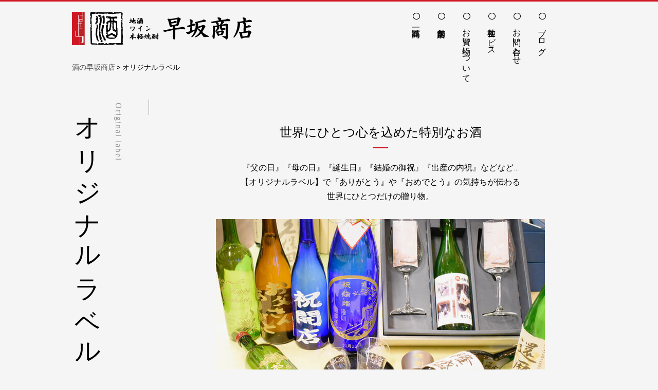

--- FILE ---
content_type: text/html; charset=UTF-8
request_url: https://sakenohayasaka.com/original-label/
body_size: 9073
content:
<!DOCTYPE html>
<html dir="ltr" lang="ja" prefix="og: https://ogp.me/ns#">
<!--[if lt IE 7]> <html class="ie lt-ie9 lt-ie8 lt-ie7" lang="ja"> <![endif]-->
<!--[if IE 7]> <html class="ie lt-ie9 lt-ie8" lang="ja"> <![endif]-->
<!--[if IE 8]> <html class="ie lt-ie9" lang="ja"> <![endif]-->
<!--[if lte IE 9]> <html class="ie IE" lang="ja"> <![endif]-->
<head>
	<meta charset="UTF-8">
	<meta http-equiv="X-UA-Compatible" content="IE=Edge">
	<meta name="viewport" content="width=device-width, initial-scale=1, maximum-scale=1, user-scalable=no">
	
	<link rel="icon" type="image/png" href="https://sakenohayasaka.com/wp-content/themes/hayasaka/img/favicon.png">
	
	<title>オリジナルラベル - 酒の早坂商店</title>

		<!-- All in One SEO 4.9.3 - aioseo.com -->
	<meta name="robots" content="max-image-preview:large" />
	<link rel="canonical" href="https://sakenohayasaka.com/original-label/" />
	<meta name="generator" content="All in One SEO (AIOSEO) 4.9.3" />
		<meta property="og:locale" content="ja_JP" />
		<meta property="og:site_name" content="酒の早坂商店 - 札幌の地酒・ワイン・本格焼酎の専門店" />
		<meta property="og:type" content="article" />
		<meta property="og:title" content="オリジナルラベル - 酒の早坂商店" />
		<meta property="og:url" content="https://sakenohayasaka.com/original-label/" />
		<meta property="article:published_time" content="2017-12-10T16:18:50+00:00" />
		<meta property="article:modified_time" content="2019-03-18T05:55:22+00:00" />
		<meta property="article:publisher" content="https://www.facebook.com/kanpai.sakenohayasaka" />
		<meta name="twitter:card" content="summary_large_image" />
		<meta name="twitter:site" content="@sakenohayasaka" />
		<meta name="twitter:title" content="オリジナルラベル - 酒の早坂商店" />
		<meta name="twitter:creator" content="@sakenohayasaka" />
		<script type="application/ld+json" class="aioseo-schema">
			{"@context":"https:\/\/schema.org","@graph":[{"@type":"BreadcrumbList","@id":"https:\/\/sakenohayasaka.com\/original-label\/#breadcrumblist","itemListElement":[{"@type":"ListItem","@id":"https:\/\/sakenohayasaka.com#listItem","position":1,"name":"\u30db\u30fc\u30e0","item":"https:\/\/sakenohayasaka.com","nextItem":{"@type":"ListItem","@id":"https:\/\/sakenohayasaka.com\/original-label\/#listItem","name":"\u30aa\u30ea\u30b8\u30ca\u30eb\u30e9\u30d9\u30eb"}},{"@type":"ListItem","@id":"https:\/\/sakenohayasaka.com\/original-label\/#listItem","position":2,"name":"\u30aa\u30ea\u30b8\u30ca\u30eb\u30e9\u30d9\u30eb","previousItem":{"@type":"ListItem","@id":"https:\/\/sakenohayasaka.com#listItem","name":"\u30db\u30fc\u30e0"}}]},{"@type":"Organization","@id":"https:\/\/sakenohayasaka.com\/#organization","name":"\u9152\u306e\u65e9\u5742\u5546\u5e97","description":"\u672d\u5e4c\u306e\u5730\u9152\u30fb\u30ef\u30a4\u30f3\u30fb\u672c\u683c\u713c\u914e\u306e\u5c02\u9580\u5e97","url":"https:\/\/sakenohayasaka.com\/","telephone":"+81117813635","sameAs":["https:\/\/www.facebook.com\/kanpai.sakenohayasaka","https:\/\/twitter.com\/sakenohayasaka","https:\/\/www.instagram.com\/kanpai_sakenohayasaka_\/"]},{"@type":"WebPage","@id":"https:\/\/sakenohayasaka.com\/original-label\/#webpage","url":"https:\/\/sakenohayasaka.com\/original-label\/","name":"\u30aa\u30ea\u30b8\u30ca\u30eb\u30e9\u30d9\u30eb - \u9152\u306e\u65e9\u5742\u5546\u5e97","inLanguage":"ja","isPartOf":{"@id":"https:\/\/sakenohayasaka.com\/#website"},"breadcrumb":{"@id":"https:\/\/sakenohayasaka.com\/original-label\/#breadcrumblist"},"datePublished":"2017-12-11T01:18:50+09:00","dateModified":"2019-03-18T14:55:22+09:00"},{"@type":"WebSite","@id":"https:\/\/sakenohayasaka.com\/#website","url":"https:\/\/sakenohayasaka.com\/","name":"\u9152\u306e\u65e9\u5742\u5546\u5e97","alternateName":"\u65e9\u5742\u5546\u5e97","description":"\u672d\u5e4c\u306e\u5730\u9152\u30fb\u30ef\u30a4\u30f3\u30fb\u672c\u683c\u713c\u914e\u306e\u5c02\u9580\u5e97","inLanguage":"ja","publisher":{"@id":"https:\/\/sakenohayasaka.com\/#organization"}}]}
		</script>
		<!-- All in One SEO -->

<link rel='dns-prefetch' href='//webfonts.xserver.jp' />
<link rel="alternate" title="oEmbed (JSON)" type="application/json+oembed" href="https://sakenohayasaka.com/wp-json/oembed/1.0/embed?url=https%3A%2F%2Fsakenohayasaka.com%2Foriginal-label%2F" />
<link rel="alternate" title="oEmbed (XML)" type="text/xml+oembed" href="https://sakenohayasaka.com/wp-json/oembed/1.0/embed?url=https%3A%2F%2Fsakenohayasaka.com%2Foriginal-label%2F&#038;format=xml" />
		<!-- This site uses the Google Analytics by MonsterInsights plugin v9.11.1 - Using Analytics tracking - https://www.monsterinsights.com/ -->
		<!-- Note: MonsterInsights is not currently configured on this site. The site owner needs to authenticate with Google Analytics in the MonsterInsights settings panel. -->
					<!-- No tracking code set -->
				<!-- / Google Analytics by MonsterInsights -->
		<style id='wp-img-auto-sizes-contain-inline-css' type='text/css'>
img:is([sizes=auto i],[sizes^="auto," i]){contain-intrinsic-size:3000px 1500px}
/*# sourceURL=wp-img-auto-sizes-contain-inline-css */
</style>
<style id='wp-block-library-inline-css' type='text/css'>
:root{--wp-block-synced-color:#7a00df;--wp-block-synced-color--rgb:122,0,223;--wp-bound-block-color:var(--wp-block-synced-color);--wp-editor-canvas-background:#ddd;--wp-admin-theme-color:#007cba;--wp-admin-theme-color--rgb:0,124,186;--wp-admin-theme-color-darker-10:#006ba1;--wp-admin-theme-color-darker-10--rgb:0,107,160.5;--wp-admin-theme-color-darker-20:#005a87;--wp-admin-theme-color-darker-20--rgb:0,90,135;--wp-admin-border-width-focus:2px}@media (min-resolution:192dpi){:root{--wp-admin-border-width-focus:1.5px}}.wp-element-button{cursor:pointer}:root .has-very-light-gray-background-color{background-color:#eee}:root .has-very-dark-gray-background-color{background-color:#313131}:root .has-very-light-gray-color{color:#eee}:root .has-very-dark-gray-color{color:#313131}:root .has-vivid-green-cyan-to-vivid-cyan-blue-gradient-background{background:linear-gradient(135deg,#00d084,#0693e3)}:root .has-purple-crush-gradient-background{background:linear-gradient(135deg,#34e2e4,#4721fb 50%,#ab1dfe)}:root .has-hazy-dawn-gradient-background{background:linear-gradient(135deg,#faaca8,#dad0ec)}:root .has-subdued-olive-gradient-background{background:linear-gradient(135deg,#fafae1,#67a671)}:root .has-atomic-cream-gradient-background{background:linear-gradient(135deg,#fdd79a,#004a59)}:root .has-nightshade-gradient-background{background:linear-gradient(135deg,#330968,#31cdcf)}:root .has-midnight-gradient-background{background:linear-gradient(135deg,#020381,#2874fc)}:root{--wp--preset--font-size--normal:16px;--wp--preset--font-size--huge:42px}.has-regular-font-size{font-size:1em}.has-larger-font-size{font-size:2.625em}.has-normal-font-size{font-size:var(--wp--preset--font-size--normal)}.has-huge-font-size{font-size:var(--wp--preset--font-size--huge)}.has-text-align-center{text-align:center}.has-text-align-left{text-align:left}.has-text-align-right{text-align:right}.has-fit-text{white-space:nowrap!important}#end-resizable-editor-section{display:none}.aligncenter{clear:both}.items-justified-left{justify-content:flex-start}.items-justified-center{justify-content:center}.items-justified-right{justify-content:flex-end}.items-justified-space-between{justify-content:space-between}.screen-reader-text{border:0;clip-path:inset(50%);height:1px;margin:-1px;overflow:hidden;padding:0;position:absolute;width:1px;word-wrap:normal!important}.screen-reader-text:focus{background-color:#ddd;clip-path:none;color:#444;display:block;font-size:1em;height:auto;left:5px;line-height:normal;padding:15px 23px 14px;text-decoration:none;top:5px;width:auto;z-index:100000}html :where(.has-border-color){border-style:solid}html :where([style*=border-top-color]){border-top-style:solid}html :where([style*=border-right-color]){border-right-style:solid}html :where([style*=border-bottom-color]){border-bottom-style:solid}html :where([style*=border-left-color]){border-left-style:solid}html :where([style*=border-width]){border-style:solid}html :where([style*=border-top-width]){border-top-style:solid}html :where([style*=border-right-width]){border-right-style:solid}html :where([style*=border-bottom-width]){border-bottom-style:solid}html :where([style*=border-left-width]){border-left-style:solid}html :where(img[class*=wp-image-]){height:auto;max-width:100%}:where(figure){margin:0 0 1em}html :where(.is-position-sticky){--wp-admin--admin-bar--position-offset:var(--wp-admin--admin-bar--height,0px)}@media screen and (max-width:600px){html :where(.is-position-sticky){--wp-admin--admin-bar--position-offset:0px}}

/*# sourceURL=wp-block-library-inline-css */
</style><style id='global-styles-inline-css' type='text/css'>
:root{--wp--preset--aspect-ratio--square: 1;--wp--preset--aspect-ratio--4-3: 4/3;--wp--preset--aspect-ratio--3-4: 3/4;--wp--preset--aspect-ratio--3-2: 3/2;--wp--preset--aspect-ratio--2-3: 2/3;--wp--preset--aspect-ratio--16-9: 16/9;--wp--preset--aspect-ratio--9-16: 9/16;--wp--preset--color--black: #000000;--wp--preset--color--cyan-bluish-gray: #abb8c3;--wp--preset--color--white: #ffffff;--wp--preset--color--pale-pink: #f78da7;--wp--preset--color--vivid-red: #cf2e2e;--wp--preset--color--luminous-vivid-orange: #ff6900;--wp--preset--color--luminous-vivid-amber: #fcb900;--wp--preset--color--light-green-cyan: #7bdcb5;--wp--preset--color--vivid-green-cyan: #00d084;--wp--preset--color--pale-cyan-blue: #8ed1fc;--wp--preset--color--vivid-cyan-blue: #0693e3;--wp--preset--color--vivid-purple: #9b51e0;--wp--preset--gradient--vivid-cyan-blue-to-vivid-purple: linear-gradient(135deg,rgb(6,147,227) 0%,rgb(155,81,224) 100%);--wp--preset--gradient--light-green-cyan-to-vivid-green-cyan: linear-gradient(135deg,rgb(122,220,180) 0%,rgb(0,208,130) 100%);--wp--preset--gradient--luminous-vivid-amber-to-luminous-vivid-orange: linear-gradient(135deg,rgb(252,185,0) 0%,rgb(255,105,0) 100%);--wp--preset--gradient--luminous-vivid-orange-to-vivid-red: linear-gradient(135deg,rgb(255,105,0) 0%,rgb(207,46,46) 100%);--wp--preset--gradient--very-light-gray-to-cyan-bluish-gray: linear-gradient(135deg,rgb(238,238,238) 0%,rgb(169,184,195) 100%);--wp--preset--gradient--cool-to-warm-spectrum: linear-gradient(135deg,rgb(74,234,220) 0%,rgb(151,120,209) 20%,rgb(207,42,186) 40%,rgb(238,44,130) 60%,rgb(251,105,98) 80%,rgb(254,248,76) 100%);--wp--preset--gradient--blush-light-purple: linear-gradient(135deg,rgb(255,206,236) 0%,rgb(152,150,240) 100%);--wp--preset--gradient--blush-bordeaux: linear-gradient(135deg,rgb(254,205,165) 0%,rgb(254,45,45) 50%,rgb(107,0,62) 100%);--wp--preset--gradient--luminous-dusk: linear-gradient(135deg,rgb(255,203,112) 0%,rgb(199,81,192) 50%,rgb(65,88,208) 100%);--wp--preset--gradient--pale-ocean: linear-gradient(135deg,rgb(255,245,203) 0%,rgb(182,227,212) 50%,rgb(51,167,181) 100%);--wp--preset--gradient--electric-grass: linear-gradient(135deg,rgb(202,248,128) 0%,rgb(113,206,126) 100%);--wp--preset--gradient--midnight: linear-gradient(135deg,rgb(2,3,129) 0%,rgb(40,116,252) 100%);--wp--preset--font-size--small: 13px;--wp--preset--font-size--medium: 20px;--wp--preset--font-size--large: 36px;--wp--preset--font-size--x-large: 42px;--wp--preset--spacing--20: 0.44rem;--wp--preset--spacing--30: 0.67rem;--wp--preset--spacing--40: 1rem;--wp--preset--spacing--50: 1.5rem;--wp--preset--spacing--60: 2.25rem;--wp--preset--spacing--70: 3.38rem;--wp--preset--spacing--80: 5.06rem;--wp--preset--shadow--natural: 6px 6px 9px rgba(0, 0, 0, 0.2);--wp--preset--shadow--deep: 12px 12px 50px rgba(0, 0, 0, 0.4);--wp--preset--shadow--sharp: 6px 6px 0px rgba(0, 0, 0, 0.2);--wp--preset--shadow--outlined: 6px 6px 0px -3px rgb(255, 255, 255), 6px 6px rgb(0, 0, 0);--wp--preset--shadow--crisp: 6px 6px 0px rgb(0, 0, 0);}:where(.is-layout-flex){gap: 0.5em;}:where(.is-layout-grid){gap: 0.5em;}body .is-layout-flex{display: flex;}.is-layout-flex{flex-wrap: wrap;align-items: center;}.is-layout-flex > :is(*, div){margin: 0;}body .is-layout-grid{display: grid;}.is-layout-grid > :is(*, div){margin: 0;}:where(.wp-block-columns.is-layout-flex){gap: 2em;}:where(.wp-block-columns.is-layout-grid){gap: 2em;}:where(.wp-block-post-template.is-layout-flex){gap: 1.25em;}:where(.wp-block-post-template.is-layout-grid){gap: 1.25em;}.has-black-color{color: var(--wp--preset--color--black) !important;}.has-cyan-bluish-gray-color{color: var(--wp--preset--color--cyan-bluish-gray) !important;}.has-white-color{color: var(--wp--preset--color--white) !important;}.has-pale-pink-color{color: var(--wp--preset--color--pale-pink) !important;}.has-vivid-red-color{color: var(--wp--preset--color--vivid-red) !important;}.has-luminous-vivid-orange-color{color: var(--wp--preset--color--luminous-vivid-orange) !important;}.has-luminous-vivid-amber-color{color: var(--wp--preset--color--luminous-vivid-amber) !important;}.has-light-green-cyan-color{color: var(--wp--preset--color--light-green-cyan) !important;}.has-vivid-green-cyan-color{color: var(--wp--preset--color--vivid-green-cyan) !important;}.has-pale-cyan-blue-color{color: var(--wp--preset--color--pale-cyan-blue) !important;}.has-vivid-cyan-blue-color{color: var(--wp--preset--color--vivid-cyan-blue) !important;}.has-vivid-purple-color{color: var(--wp--preset--color--vivid-purple) !important;}.has-black-background-color{background-color: var(--wp--preset--color--black) !important;}.has-cyan-bluish-gray-background-color{background-color: var(--wp--preset--color--cyan-bluish-gray) !important;}.has-white-background-color{background-color: var(--wp--preset--color--white) !important;}.has-pale-pink-background-color{background-color: var(--wp--preset--color--pale-pink) !important;}.has-vivid-red-background-color{background-color: var(--wp--preset--color--vivid-red) !important;}.has-luminous-vivid-orange-background-color{background-color: var(--wp--preset--color--luminous-vivid-orange) !important;}.has-luminous-vivid-amber-background-color{background-color: var(--wp--preset--color--luminous-vivid-amber) !important;}.has-light-green-cyan-background-color{background-color: var(--wp--preset--color--light-green-cyan) !important;}.has-vivid-green-cyan-background-color{background-color: var(--wp--preset--color--vivid-green-cyan) !important;}.has-pale-cyan-blue-background-color{background-color: var(--wp--preset--color--pale-cyan-blue) !important;}.has-vivid-cyan-blue-background-color{background-color: var(--wp--preset--color--vivid-cyan-blue) !important;}.has-vivid-purple-background-color{background-color: var(--wp--preset--color--vivid-purple) !important;}.has-black-border-color{border-color: var(--wp--preset--color--black) !important;}.has-cyan-bluish-gray-border-color{border-color: var(--wp--preset--color--cyan-bluish-gray) !important;}.has-white-border-color{border-color: var(--wp--preset--color--white) !important;}.has-pale-pink-border-color{border-color: var(--wp--preset--color--pale-pink) !important;}.has-vivid-red-border-color{border-color: var(--wp--preset--color--vivid-red) !important;}.has-luminous-vivid-orange-border-color{border-color: var(--wp--preset--color--luminous-vivid-orange) !important;}.has-luminous-vivid-amber-border-color{border-color: var(--wp--preset--color--luminous-vivid-amber) !important;}.has-light-green-cyan-border-color{border-color: var(--wp--preset--color--light-green-cyan) !important;}.has-vivid-green-cyan-border-color{border-color: var(--wp--preset--color--vivid-green-cyan) !important;}.has-pale-cyan-blue-border-color{border-color: var(--wp--preset--color--pale-cyan-blue) !important;}.has-vivid-cyan-blue-border-color{border-color: var(--wp--preset--color--vivid-cyan-blue) !important;}.has-vivid-purple-border-color{border-color: var(--wp--preset--color--vivid-purple) !important;}.has-vivid-cyan-blue-to-vivid-purple-gradient-background{background: var(--wp--preset--gradient--vivid-cyan-blue-to-vivid-purple) !important;}.has-light-green-cyan-to-vivid-green-cyan-gradient-background{background: var(--wp--preset--gradient--light-green-cyan-to-vivid-green-cyan) !important;}.has-luminous-vivid-amber-to-luminous-vivid-orange-gradient-background{background: var(--wp--preset--gradient--luminous-vivid-amber-to-luminous-vivid-orange) !important;}.has-luminous-vivid-orange-to-vivid-red-gradient-background{background: var(--wp--preset--gradient--luminous-vivid-orange-to-vivid-red) !important;}.has-very-light-gray-to-cyan-bluish-gray-gradient-background{background: var(--wp--preset--gradient--very-light-gray-to-cyan-bluish-gray) !important;}.has-cool-to-warm-spectrum-gradient-background{background: var(--wp--preset--gradient--cool-to-warm-spectrum) !important;}.has-blush-light-purple-gradient-background{background: var(--wp--preset--gradient--blush-light-purple) !important;}.has-blush-bordeaux-gradient-background{background: var(--wp--preset--gradient--blush-bordeaux) !important;}.has-luminous-dusk-gradient-background{background: var(--wp--preset--gradient--luminous-dusk) !important;}.has-pale-ocean-gradient-background{background: var(--wp--preset--gradient--pale-ocean) !important;}.has-electric-grass-gradient-background{background: var(--wp--preset--gradient--electric-grass) !important;}.has-midnight-gradient-background{background: var(--wp--preset--gradient--midnight) !important;}.has-small-font-size{font-size: var(--wp--preset--font-size--small) !important;}.has-medium-font-size{font-size: var(--wp--preset--font-size--medium) !important;}.has-large-font-size{font-size: var(--wp--preset--font-size--large) !important;}.has-x-large-font-size{font-size: var(--wp--preset--font-size--x-large) !important;}
/*# sourceURL=global-styles-inline-css */
</style>

<style id='classic-theme-styles-inline-css' type='text/css'>
/*! This file is auto-generated */
.wp-block-button__link{color:#fff;background-color:#32373c;border-radius:9999px;box-shadow:none;text-decoration:none;padding:calc(.667em + 2px) calc(1.333em + 2px);font-size:1.125em}.wp-block-file__button{background:#32373c;color:#fff;text-decoration:none}
/*# sourceURL=/wp-includes/css/classic-themes.min.css */
</style>
<link rel='stylesheet' id='responsive-lightbox-magnific-css' href='https://sakenohayasaka.com/wp-content/plugins/responsive-lightbox/assets/magnific/magnific-popup.min.css?ver=1.2.0' type='text/css' media='all' />
<link rel='stylesheet' id='style-css' href='https://sakenohayasaka.com/wp-content/themes/hayasaka/style.css?ver=6.9' type='text/css' media='all' />
<link rel='stylesheet' id='nav-css' href='https://sakenohayasaka.com/wp-content/themes/hayasaka/css/nav.css?ver=6.9' type='text/css' media='all' />
<link rel='stylesheet' id='font-awesome-css' href='https://sakenohayasaka.com/wp-content/themes/hayasaka/css/font-awesome.min.css?ver=6.9' type='text/css' media='all' />
<link rel='stylesheet' id='slick-css' href='https://sakenohayasaka.com/wp-content/themes/hayasaka/css/slick.css?ver=6.9' type='text/css' media='all' />
<link rel='stylesheet' id='slick-theme-css' href='https://sakenohayasaka.com/wp-content/themes/hayasaka/css/slick-theme.css?ver=6.9' type='text/css' media='all' />
<link rel='stylesheet' id='lightbox-css' href='https://sakenohayasaka.com/wp-content/themes/hayasaka/css/lightbox.css?ver=6.9' type='text/css' media='all' />
<link rel='stylesheet' id='page_style-css' href='https://sakenohayasaka.com/wp-content/themes/hayasaka/css/page.css?ver=6.9' type='text/css' media='all' />
<link rel='stylesheet' id='wp-pagenavi-css' href='https://sakenohayasaka.com/wp-content/plugins/wp-pagenavi/pagenavi-css.css?ver=2.70' type='text/css' media='all' />
<script type="text/javascript" src="https://sakenohayasaka.com/wp-content/themes/hayasaka/js/jquery-3.3.1.min.js?ver=3.3.1" id="jquery-js"></script>
<script type="text/javascript" src="https://sakenohayasaka.com/wp-content/themes/hayasaka/js/jquery-migrate-1.4.1.min.js?ver=1.4.0" id="jquery-migrate-js"></script>
<script type="text/javascript" src="//webfonts.xserver.jp/js/xserverv3.js?fadein=0&amp;ver=2.0.9" id="typesquare_std-js"></script>
<script type="text/javascript" src="https://sakenohayasaka.com/wp-content/plugins/responsive-lightbox/assets/magnific/jquery.magnific-popup.min.js?ver=1.2.0" id="responsive-lightbox-magnific-js"></script>
<script type="text/javascript" src="https://sakenohayasaka.com/wp-includes/js/underscore.min.js?ver=1.13.7" id="underscore-js"></script>
<script type="text/javascript" src="https://sakenohayasaka.com/wp-content/plugins/responsive-lightbox/assets/infinitescroll/infinite-scroll.pkgd.min.js?ver=4.0.1" id="responsive-lightbox-infinite-scroll-js"></script>
<script type="text/javascript" src="https://sakenohayasaka.com/wp-content/plugins/responsive-lightbox/assets/dompurify/purify.min.js?ver=3.3.1" id="dompurify-js"></script>
<script type="text/javascript" id="responsive-lightbox-sanitizer-js-before">
/* <![CDATA[ */
window.RLG = window.RLG || {}; window.RLG.sanitizeAllowedHosts = ["youtube.com","www.youtube.com","youtu.be","vimeo.com","player.vimeo.com"];
//# sourceURL=responsive-lightbox-sanitizer-js-before
/* ]]> */
</script>
<script type="text/javascript" src="https://sakenohayasaka.com/wp-content/plugins/responsive-lightbox/js/sanitizer.js?ver=2.6.1" id="responsive-lightbox-sanitizer-js"></script>
<script type="text/javascript" id="responsive-lightbox-js-before">
/* <![CDATA[ */
var rlArgs = {"script":"magnific","selector":"lightbox","customEvents":"","activeGalleries":true,"disableOn":0,"midClick":true,"preloader":true,"closeOnContentClick":true,"closeOnBgClick":true,"closeBtnInside":true,"showCloseBtn":true,"enableEscapeKey":true,"alignTop":false,"fixedContentPos":"auto","fixedBgPos":"auto","autoFocusLast":true,"woocommerce_gallery":false,"ajaxurl":"https:\/\/sakenohayasaka.com\/wp-admin\/admin-ajax.php","nonce":"29782f59c4","preview":false,"postId":554,"scriptExtension":false};

//# sourceURL=responsive-lightbox-js-before
/* ]]> */
</script>
<script type="text/javascript" src="https://sakenohayasaka.com/wp-content/plugins/responsive-lightbox/js/front.js?ver=2.6.1" id="responsive-lightbox-js"></script>
<link rel="https://api.w.org/" href="https://sakenohayasaka.com/wp-json/" /><link rel="alternate" title="JSON" type="application/json" href="https://sakenohayasaka.com/wp-json/wp/v2/pages/554" /><link rel='shortlink' href='https://sakenohayasaka.com/?p=554' />

<!--[if lt IE 9]>
<script src="https://sakenohayasaka.com/wp-content/themes/hayasaka/js/html5shiv.js"></script>
<script src="https://sakenohayasaka.com/wp-content/themes/hayasaka/script/respond.min.js"></script>
<![endif]-->
<!--[if lte IE 7]><script src="js/lte-ie7.js"></script><![endif]-->

<!-- Global Site Tag (gtag.js) - Google Analytics -->
<script async src="https://www.googletagmanager.com/gtag/js?id=UA-92804939-1"></script>
<script>
  window.dataLayer = window.dataLayer || [];
  function gtag(){dataLayer.push(arguments)};
  gtag('js', new Date());

  gtag('config', 'UA-76999693-1');
</script>
</head>
<body class="wp-singular page-template-default page page-id-554 wp-theme-hayasaka original-label">
<div id="fb-root"></div>
<script>(function(d, s, id) {
  var js, fjs = d.getElementsByTagName(s)[0];
  if (d.getElementById(id)) return;
  js = d.createElement(s); js.id = id;
  js.src = "//connect.facebook.net/ja_JP/sdk.js#xfbml=1&version=v2.10&appId=1660119710894106";
  fjs.parentNode.insertBefore(js, fjs);
}(document, 'script', 'facebook-jssdk'));</script>

<p class="btn_hamburger sp inviewfadeIn">
    <a href="#" class="no-scroll">
        <span></span>
        <span></span>
        <span></span>
    </a>
</p>
<div id="sp_nav" class="sp">
  <ul id="menu-kategori" class="nav"><li id="menu-item-36" class="menu-item menu-item-type-post_type menu-item-object-page menu-item-36"><a href="https://sakenohayasaka.com/products/">商品一覧</a></li>
<li id="menu-item-37" class="menu-item menu-item-type-post_type menu-item-object-page menu-item-37"><a href="https://sakenohayasaka.com/about/">店舗案内</a></li>
<li id="menu-item-32" class="menu-item menu-item-type-post_type menu-item-object-page menu-item-32"><a href="https://sakenohayasaka.com/shopping/">お買い物について</a></li>
<li id="menu-item-35" class="menu-item menu-item-type-post_type menu-item-object-page menu-item-35"><a href="https://sakenohayasaka.com/service/">各種サービス</a></li>
<li id="menu-item-31" class="menu-item menu-item-type-post_type menu-item-object-page menu-item-31"><a href="https://sakenohayasaka.com/contact/">お問い合わせ</a></li>
<li id="menu-item-34" class="menu-item menu-item-type-post_type menu-item-object-page menu-item-34"><a href="https://sakenohayasaka.com/blog/">ブログ</a></li>
</ul></div>

<header id="header">
  <div class="container">
    <div class="header_inner">
      <h1><a href="https://sakenohayasaka.com/"><img src="https://sakenohayasaka.com/wp-content/themes/hayasaka/img/logo.png" alt="酒の早坂商店｜札幌の地酒・ワイン・本格焼酎の専門店"></a></h1>

      <nav id="gNav" class="sp_none">
      <ul id="menu-kategori-1" class="clr"><li class="menu-item menu-item-type-post_type menu-item-object-page menu-item-36"><a href="https://sakenohayasaka.com/products/">商品一覧</a></li>
<li class="menu-item menu-item-type-post_type menu-item-object-page menu-item-37"><a href="https://sakenohayasaka.com/about/">店舗案内</a></li>
<li class="menu-item menu-item-type-post_type menu-item-object-page menu-item-32"><a href="https://sakenohayasaka.com/shopping/">お買い物について</a></li>
<li class="menu-item menu-item-type-post_type menu-item-object-page menu-item-35"><a href="https://sakenohayasaka.com/service/">各種サービス</a></li>
<li class="menu-item menu-item-type-post_type menu-item-object-page menu-item-31"><a href="https://sakenohayasaka.com/contact/">お問い合わせ</a></li>
<li class="menu-item menu-item-type-post_type menu-item-object-page menu-item-34"><a href="https://sakenohayasaka.com/blog/">ブログ</a></li>
</ul>      </nav>
    </div>
  </div>
</header>

<main id="main" role="main">







	<div id="pankuzu">	
		<div class="container">
			<div class="breadcrumbs" vocab="http://schema.org/" typeof="BreadcrumbList">
				<span property="itemListElement" typeof="ListItem"><a property="item" typeof="WebPage" title="酒の早坂商店へ移動する" href="https://sakenohayasaka.com" class="home" ><span property="name">酒の早坂商店</span></a><meta property="position" content="1"></span> &gt; <span property="itemListElement" typeof="ListItem"><span property="name" class="post post-page current-item">オリジナルラベル</span><meta property="url" content="https://sakenohayasaka.com/original-label/"><meta property="position" content="2"></span>			</div>
		</div>
	</div>

	<div class="container">
		<div class="clr">
			<div id="ttl">
				<h1>
					<span>
						Original label					</span>
					オリジナルラベル				</h1>
			</div>

			<div class="page_contents">
				<section>
					<article id="original_lead" class="box taC">
	<h2>世界にひとつ心を込めた特別なお酒</h2>
	<p class="sbox">
		『父の日』『母の日』『誕生日』『結婚の御祝』『出産の内祝』などなど…<br />
		【オリジナルラベル】で『ありがとう』や『おめでとう』の気持ちが伝わる<br />
		世界にひとつだけの贈り物。
	</p>
	<img decoding="async" src="[data-uri]" data-src="https://sakenohayasaka.com/wp-content/themes/hayasaka/img/original_label_mainImage.jpg" alt=""><noscript><img decoding="async" src="https://sakenohayasaka.com/wp-content/themes/hayasaka/img/original_label_mainImage.jpg" alt=""></noscript>
</article>

<article class="box">
	<h2>オリジナルラベル</h2>
	<p class="sbox taC">
		文字で魅せる…<br />写真・手書きイラストで…
	</p>

	<ul class="sbox o_list">
		<li><p class="label_name">O-1</p><a href="https://sakenohayasaka.com/wp-content/themes/hayasaka/img/O-1.jpg" data-lightbox="group" title="" data-rel="lightbox-image-0" data-magnific_type="image" data-rl_title="" data-rl_caption=""><img decoding="async" src="[data-uri]" data-src="https://sakenohayasaka.com/wp-content/themes/hayasaka/img/O-1.jpg" alt=""><noscript><img decoding="async" src="https://sakenohayasaka.com/wp-content/themes/hayasaka/img/O-1.jpg" alt=""></noscript></a></li>
		<li><p class="label_name">O-2</p><a href="https://sakenohayasaka.com/wp-content/themes/hayasaka/img/O-2.jpg" data-lightbox="group" title="" data-rel="lightbox-image-1" data-magnific_type="image" data-rl_title="" data-rl_caption=""><img decoding="async" src="[data-uri]" data-src="https://sakenohayasaka.com/wp-content/themes/hayasaka/img/O-2.jpg" alt=""><noscript><img decoding="async" src="https://sakenohayasaka.com/wp-content/themes/hayasaka/img/O-2.jpg" alt=""></noscript></a></li>
		<li><p class="label_name">O-3</p><a href="https://sakenohayasaka.com/wp-content/themes/hayasaka/img/O-3.jpg" data-lightbox="group" title="" data-rel="lightbox-image-2" data-magnific_type="image" data-rl_title="" data-rl_caption=""><img decoding="async" src="[data-uri]" data-src="https://sakenohayasaka.com/wp-content/themes/hayasaka/img/O-3.jpg" alt=""><noscript><img decoding="async" src="https://sakenohayasaka.com/wp-content/themes/hayasaka/img/O-3.jpg" alt=""></noscript></a></li>
		<li><p class="label_name">O-4</p><a href="https://sakenohayasaka.com/wp-content/themes/hayasaka/img/O-4.jpg" data-lightbox="group" title="" data-rel="lightbox-image-3" data-magnific_type="image" data-rl_title="" data-rl_caption=""><img decoding="async" src="[data-uri]" data-src="https://sakenohayasaka.com/wp-content/themes/hayasaka/img/O-4.jpg" alt=""><noscript><img decoding="async" src="https://sakenohayasaka.com/wp-content/themes/hayasaka/img/O-4.jpg" alt=""></noscript></a></li>
		<li><p class="label_name">O-5</p><a href="https://sakenohayasaka.com/wp-content/themes/hayasaka/img/O-5.jpg" data-lightbox="group" title="" data-rel="lightbox-image-4" data-magnific_type="image" data-rl_title="" data-rl_caption=""><img decoding="async" src="[data-uri]" data-src="https://sakenohayasaka.com/wp-content/themes/hayasaka/img/O-5.jpg" alt=""><noscript><img decoding="async" src="https://sakenohayasaka.com/wp-content/themes/hayasaka/img/O-5.jpg" alt=""></noscript></a></li>
		<li><p class="label_name">O-6</p><a href="https://sakenohayasaka.com/wp-content/themes/hayasaka/img/O-6.jpg" data-lightbox="group" title="" data-rel="lightbox-image-5" data-magnific_type="image" data-rl_title="" data-rl_caption=""><img decoding="async" src="[data-uri]" data-src="https://sakenohayasaka.com/wp-content/themes/hayasaka/img/O-6.jpg" alt=""><noscript><img decoding="async" src="https://sakenohayasaka.com/wp-content/themes/hayasaka/img/O-6.jpg" alt=""></noscript></a></li>
		<li><p class="label_name">O-7</p><a href="https://sakenohayasaka.com/wp-content/themes/hayasaka/img/O-7.jpg" data-lightbox="group" title="" data-rel="lightbox-image-6" data-magnific_type="image" data-rl_title="" data-rl_caption=""><img decoding="async" src="[data-uri]" data-src="https://sakenohayasaka.com/wp-content/themes/hayasaka/img/O-7.jpg" alt=""><noscript><img decoding="async" src="https://sakenohayasaka.com/wp-content/themes/hayasaka/img/O-7.jpg" alt=""></noscript></a></li>
		<li><p class="label_name">O-8</p><a href="https://sakenohayasaka.com/wp-content/themes/hayasaka/img/O-8.jpg" data-lightbox="group" title="" data-rel="lightbox-image-7" data-magnific_type="image" data-rl_title="" data-rl_caption=""><img decoding="async" src="[data-uri]" data-src="https://sakenohayasaka.com/wp-content/themes/hayasaka/img/O-8.jpg" alt=""><noscript><img decoding="async" src="https://sakenohayasaka.com/wp-content/themes/hayasaka/img/O-8.jpg" alt=""></noscript></a></li>
		<li><p class="label_name">O-9</p><a href="https://sakenohayasaka.com/wp-content/themes/hayasaka/img/O-9.jpg" data-lightbox="group" title="" data-rel="lightbox-image-8" data-magnific_type="image" data-rl_title="" data-rl_caption=""><img decoding="async" src="[data-uri]" data-src="https://sakenohayasaka.com/wp-content/themes/hayasaka/img/O-9.jpg" alt=""><noscript><img decoding="async" src="https://sakenohayasaka.com/wp-content/themes/hayasaka/img/O-9.jpg" alt=""></noscript></a></li>
		<li><p class="label_name">O-10</p><a href="https://sakenohayasaka.com/wp-content/themes/hayasaka/img/O-10.jpg" data-lightbox="group" title="" data-rel="lightbox-image-9" data-magnific_type="image" data-rl_title="" data-rl_caption=""><img decoding="async" src="[data-uri]" data-src="https://sakenohayasaka.com/wp-content/themes/hayasaka/img/O-10.jpg" alt=""><noscript><img decoding="async" src="https://sakenohayasaka.com/wp-content/themes/hayasaka/img/O-10.jpg" alt=""></noscript></a></li>
	</ul>

	<h3>写真ラベル（例）</h3>
	<p class="clr">
		<img decoding="async" src="[data-uri]" data-src="https://sakenohayasaka.com/wp-content/themes/hayasaka/img/label_sample.jpg" alt="" class="posL"><noscript><img decoding="async" src="https://sakenohayasaka.com/wp-content/themes/hayasaka/img/label_sample.jpg" alt="" class="posL"></noscript>
		レイアウトの変更や書体の変更も可能な限り承っております。<br />
		デザインのデータ持ち込みやお子さんの書いたイラストやメッセージをラベルにすることも出来ます。<br />
		詳しくはお問い合わせください。
	</p>
</article>

<article class="box">
	<h3>料金【お酒代＋ラベル代】</h3>
	<table>
		<tr>
			<th>ラベル種類</th>
			<th>一升瓶サイズ<br /><span>（1500ml～1800ml）</span></th>
			<th>四合瓶サイズ<br /><span>（500ml～900ml）</span></th>
			<th>300ml瓶<br /><span>（300ml）</span></th>
			
		</tr>
		<tr>
			<td>通常ラベル・持込デザイン</td>
			<td>550円</td>
			<td>440円</td>
			<td>255円</td>
			
		</tr>
		<tr>
			<td>写真・手書きラベル</td>
			<td>880円</td>
			<td>660円</td>
			<td>440円</td>
			
		</tr>
		<tr>
			<td>完全オリジナルデザイン</td>
			<td>1100円</td>
			<td>880円</td>
			<td>660円</td>
			
		</tr>
	</table>
	
		<p>・和紙袋または透明ラッピング袋にお入れし、ラベル保護してお渡しいたします。<br />※一部ラベルの貼替ができない商品がございます。詳しくはお問い合わせください。</p>
</article>

	<br />
	
	<article class="box">
		<h3>納期</h3>
	<p class="clr">
		
		
		<p>・通常ラベル・持込デザイン<br />
		<p>ＡＭ受付で３営業日後のお渡し<br />
			<p><br />
		<p>・写真ラベル<br />
		<p>ＡＭ受付で５営業日後のお渡し<br />
			<p><br />
		<p>・完全オリジナデザイン<br />
		<p>１週間～２週間後のお渡し（要相談）<br />
		
	</p>
</article>
	
				</section>
			</div>
		</div>
	</div>
		
	
  <section id="contact">
    <div class="container">
      <div class="contactbox">
        <div class="tenpo_name">
          <p><img src="https://sakenohayasaka.com/wp-content/themes/hayasaka/img/logo.png" alt="酒の早坂商店"></p>
        </div>
        <div class="txt">
          <div class="tel"><p class="num">011-781-3635</p></div>
          <p>〒065-0025 札幌市東区北25条東18丁目9-16</p>
          <p>営業時間：平日：AM10:00 ～ PM 7:30／日・祝日：AM 10:00 ～ PM 6:00</p>
          <p>定休日：第三水曜日（1月1日〜1月3日休業）</p>
        </div>
    </div>
  </section>
</main>

<footer id="footer">
  <p class="copy taC">&copy; 2008 - 2026 酒の早坂商店 All Rights Reserved.</p>
</footer>
<p id="pageTop"><a href="#"><i class="fa fa-angle-up"></i></a></p>


<script type="speculationrules">
{"prefetch":[{"source":"document","where":{"and":[{"href_matches":"/*"},{"not":{"href_matches":["/wp-*.php","/wp-admin/*","/wp-content/uploads/*","/wp-content/*","/wp-content/plugins/*","/wp-content/themes/hayasaka/*","/*\\?(.+)"]}},{"not":{"selector_matches":"a[rel~=\"nofollow\"]"}},{"not":{"selector_matches":".no-prefetch, .no-prefetch a"}}]},"eagerness":"conservative"}]}
</script>
<script type="text/javascript" src="https://sakenohayasaka.com/wp-content/plugins/unveil-lazy-load/js/jquery.optimum-lazy-load.min.js?ver=0.3.1" id="unveil-js"></script>
<script type="text/javascript" src="https://sakenohayasaka.com/wp-content/themes/hayasaka/js/scroll.js?ver=6.9" id="scroll-js"></script>
<script type="text/javascript" src="https://sakenohayasaka.com/wp-content/themes/hayasaka/js/nav.js?ver=6.9" id="nav-js"></script>
<script type="text/javascript" src="https://sakenohayasaka.com/wp-content/themes/hayasaka/js/flexibility.js?ver=6.9" id="flexibility-js"></script>
<script type="text/javascript" src="https://sakenohayasaka.com/wp-content/themes/hayasaka/js/slick.min.js?ver=6.9" id="slick-js"></script>
<script type="text/javascript" src="https://sakenohayasaka.com/wp-content/themes/hayasaka/js/lightbox.js?ver=6.9" id="lightbox-js"></script>
</body>
</html>
